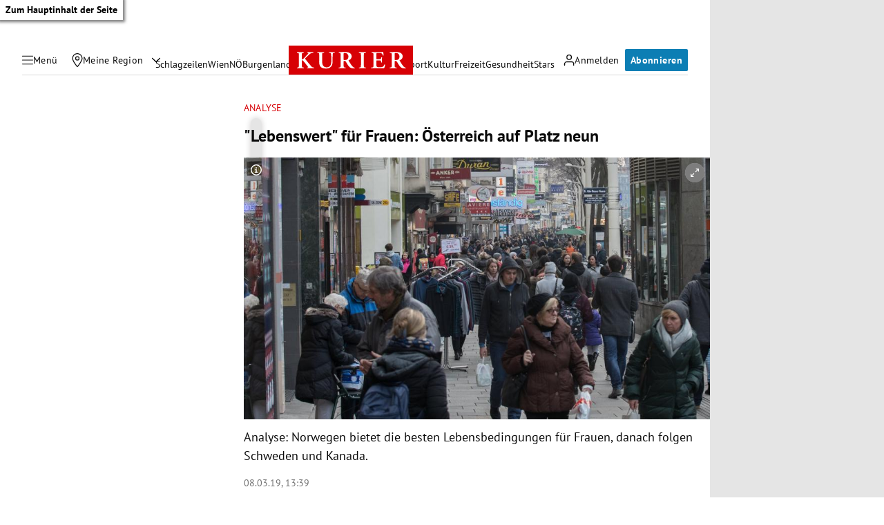

--- FILE ---
content_type: application/javascript; charset=utf-8
request_url: https://fundingchoicesmessages.google.com/f/AGSKWxVP-bOtKt99r8SHiFulcCPqkHAH8R1YbbHSgPpO5npwsacbxEaB-_FrttdQoF5aFSlhLVFJkozkyOKYGhixEVv91gabLpe1oc1xJRkAj7RR9ih52iHHUnVGllWF8fPjv93Ufrqg-NaMuBWw0lfZUl3HOyokvJK--ZZphr2Gn77sMuQuhTx7rawKXayh/_?adzone=/codaadconfig./topperad./728-90-&adserv=
body_size: -1287
content:
window['99c5ba09-cfba-4784-810e-a12e6ec48af7'] = true;

--- FILE ---
content_type: application/javascript; charset=utf-8
request_url: https://fundingchoicesmessages.google.com/f/AGSKWxUlFylUyiy36Up_yewHenU1Qw69hwASzDraCcVjTcLf95_b1l6B0PlJbNWsTWTcRSSs6Oxc15vSIWAlt0Xr9zHDa7F8Bw1D9SCfnyocnkntC3tkgCf9IXZN6mkABJKIjNy6xtxAiA==?fccs=W251bGwsbnVsbCxudWxsLG51bGwsbnVsbCxudWxsLFsxNzY5Nzc1MjkxLDI3OTAwMDAwMF0sbnVsbCxudWxsLG51bGwsW251bGwsWzcsNl0sbnVsbCxudWxsLG51bGwsbnVsbCxudWxsLG51bGwsbnVsbCxudWxsLG51bGwsMV0sImh0dHBzOi8va3VyaWVyLmF0L3BvbGl0aWsvaW5sYW5kL2xlYmVuc3dlcnQtZnVlci1mcmF1ZW4tb2VzdGVycmVpY2gtYXVmLXBsYXR6LW5ldW4vNDAwNDI5NDU5IixudWxsLFtbOCwiemplblNWLW1Fc3MiXSxbOSwiZW4tVVMiXSxbMTYsIlsxLDEsMV0iXSxbMTksIjIiXSxbMTcsIlswXSJdLFsyNCwiIl0sWzI5LCJmYWxzZSJdXV0
body_size: 118
content:
if (typeof __googlefc.fcKernelManager.run === 'function') {"use strict";this.default_ContributorServingResponseClientJs=this.default_ContributorServingResponseClientJs||{};(function(_){var window=this;
try{
var qp=function(a){this.A=_.t(a)};_.u(qp,_.J);var rp=function(a){this.A=_.t(a)};_.u(rp,_.J);rp.prototype.getWhitelistStatus=function(){return _.F(this,2)};var sp=function(a){this.A=_.t(a)};_.u(sp,_.J);var tp=_.ed(sp),up=function(a,b,c){this.B=a;this.j=_.A(b,qp,1);this.l=_.A(b,_.Pk,3);this.F=_.A(b,rp,4);a=this.B.location.hostname;this.D=_.Fg(this.j,2)&&_.O(this.j,2)!==""?_.O(this.j,2):a;a=new _.Qg(_.Qk(this.l));this.C=new _.dh(_.q.document,this.D,a);this.console=null;this.o=new _.mp(this.B,c,a)};
up.prototype.run=function(){if(_.O(this.j,3)){var a=this.C,b=_.O(this.j,3),c=_.fh(a),d=new _.Wg;b=_.hg(d,1,b);c=_.C(c,1,b);_.jh(a,c)}else _.gh(this.C,"FCNEC");_.op(this.o,_.A(this.l,_.De,1),this.l.getDefaultConsentRevocationText(),this.l.getDefaultConsentRevocationCloseText(),this.l.getDefaultConsentRevocationAttestationText(),this.D);_.pp(this.o,_.F(this.F,1),this.F.getWhitelistStatus());var e;a=(e=this.B.googlefc)==null?void 0:e.__executeManualDeployment;a!==void 0&&typeof a==="function"&&_.To(this.o.G,
"manualDeploymentApi")};var vp=function(){};vp.prototype.run=function(a,b,c){var d;return _.v(function(e){d=tp(b);(new up(a,d,c)).run();return e.return({})})};_.Tk(7,new vp);
}catch(e){_._DumpException(e)}
}).call(this,this.default_ContributorServingResponseClientJs);
// Google Inc.

//# sourceURL=/_/mss/boq-content-ads-contributor/_/js/k=boq-content-ads-contributor.ContributorServingResponseClientJs.en_US.zjenSV-mEss.es5.O/d=1/exm=ad_blocking_detection_executable,kernel_loader,loader_js_executable/ed=1/rs=AJlcJMwkzeCrPzcr4ZTu9XKJQ6RjDJX32Q/m=cookie_refresh_executable
__googlefc.fcKernelManager.run('\x5b\x5b\x5b7,\x22\x5b\x5bnull,\\\x22kurier.at\\\x22,\\\x22AKsRol8tOBqQuAExJNMZS5YcTFy3qq4B_VtWsSdmHL8rAjJbEjxMC6Z-AdK0W5vWo0u4Sls3bSTo9dQ6_YM5---zEdWrCQxWSMbDz_WyReszepGbMEnGcsOS-eGJygg1Zd6Upbw0Kj6pazVwBuUNWmK4WcBfd-JDtw\\\\u003d\\\\u003d\\\x22\x5d,null,\x5b\x5bnull,null,null,\\\x22https:\/\/fundingchoicesmessages.google.com\/f\/AGSKWxWIMhVYiGBJ4pgyzJIZxMEpv9Z3O1gBxl9MyKjYnkYVpyF1TFz577jxdzWBYnw0DFCd1Mi1HMPYe0Wd68Vw7e6eeDOdr9f_rBo5Ss4PZRF4noD5cobLbXxTr2Q7zwWTwEdltql_7Q\\\\u003d\\\\u003d\\\x22\x5d,null,null,\x5bnull,null,null,\\\x22https:\/\/fundingchoicesmessages.google.com\/el\/AGSKWxXbTtaF9YImALJj0XaBjRqCtE_uJ-jKKYsnOETSzXhDdBuBQVDwBWpHL8HGc-ZFbSY7-VfJ9KQ6uIm_efKbsazHYqjdnDq5v2gK9EfAZXjrBZJ9bxmtidkmr0s8H65DBs2OVzvm7w\\\\u003d\\\\u003d\\\x22\x5d,null,\x5bnull,\x5b7,6\x5d,null,null,null,null,null,null,null,null,null,1\x5d\x5d,\x5b3,1\x5d\x5d\x22\x5d\x5d,\x5bnull,null,null,\x22https:\/\/fundingchoicesmessages.google.com\/f\/AGSKWxWxkt7F1Po1t673iUTQJus9_FrMmkHNVzj0RR2DggAwi5Bl_pRqS56hPmYkwAuoBf5F-uGP7G2Ym3Vnci1GXY-M0EFxLP5TafAmVHuU3MnAz0qtRIP5Xe3CPPy_b45fix4PyY0yuQ\\u003d\\u003d\x22\x5d\x5d');}